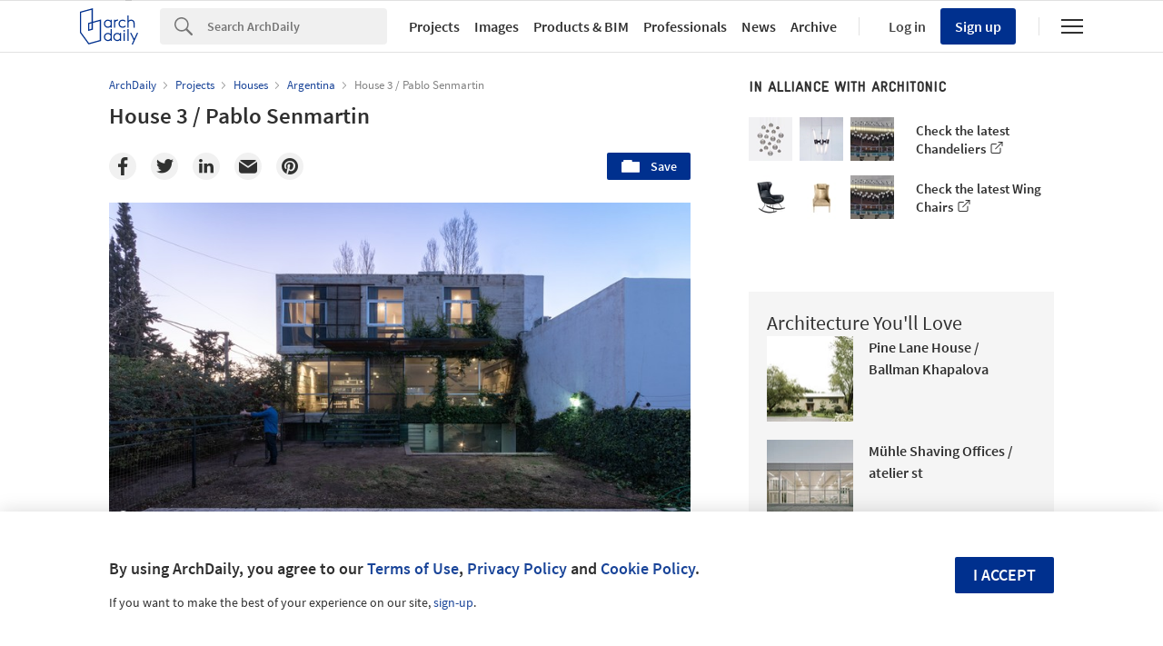

--- FILE ---
content_type: text/html; charset=utf-8
request_url: https://nrd.adsttc.com/api/v1/widgets/article-navigation/903842?site=us&d=20260121
body_size: 1395
content:
<a class='afd-article-navigation afd-article-navigation--prev afd-desktop-e' data='903982' href='/903982/villa-nature-saraiva-plus-asociados?ad_medium=widget&amp;ad_name=navigation-prev' id='article-nav-prev'><div class='afd-article-navigation__arrow'><div class='afd-article-navigation__arrow-i'></div></div><div class='afd-article-navigation__info-container clearfix'><div class='afd-article-navigation__img' style='background-image: url(&#39;https://images.adsttc.com/media/images/5bc5/5fcf/f197/cc91/e100/0226/thumb_jpg/Villa_Nature_05.jpg?1539661766&#39;)'></div><div class='afd-article-navigation__data'><h3 class='afd-article-navigation__title'>Villa Nature / Saraiva + Associados</h3><div class='afd-article-navigation__subtitle'>Selected Projects</div></div></div></a><a class='afd-article-navigation afd-article-navigation--next afd-desktop-e' data='903976' href='/903976/alcazar-de-toledo-sordo-madaleno-arquirctos?ad_medium=widget&amp;ad_name=navigation-next' id='article-nav-next'><div class='afd-article-navigation__arrow'><div class='afd-article-navigation__arrow-i'></div></div><div class='afd-article-navigation__info-container'><div class='afd-article-navigation__img' style='background-image: url(&#39;https://images.adsttc.com/media/images/5bc5/532a/f197/cc17/1200/0477/thumb_jpg/2018_ALCAZAR_DE_TOLEDO_SMA_WEB_PHOTO_by_Jaime_Navarro_04.jpg?1539658533&#39;)'></div><div class='afd-article-navigation__data'><h3 class='afd-article-navigation__title'>Alcázar de Toledo / Sordo Madaleno Arquitectos</h3><div class='afd-article-navigation__subtitle'>Selected Projects</div></div></div></a>

--- FILE ---
content_type: text/html; charset=utf-8
request_url: https://nft.adsttc.com/catalog/api/v1/us/widgets/longtail_products?site=us&ad_medium=widget&type=desktop&article_token=903842&widget_salt=2&d=20260121&geoip=US
body_size: 1528
content:
<h2 class='afd-title-widget'>Browse the Catalog</h2>
<ul class='related-products__list'>
<li class='related-products__item' data-insights-category='widget-longtail-products' data-insights-label='Holcim' data-insights-value='33248' data-insights-version='US-slot-1'>
<a class='related-products__link' href='https://www.archdaily.com/catalog/us/products/33248/recycled-construction-materials-ecocycle-holcim?ad_source=nimrod&amp;ad_medium=widget&amp;ad_content=single_longtail' title='Circular Construction - ECOCycle®'>
<figure>
<img alt='Circular Construction - ECOCycle®' class='b-lazy' data-pin-nopin='true' data-src='https://snoopy.archdaily.com/images/archdaily/catalog/uploads/photo/image/413065/01_-_COVER_Wood_Wharf__cosimomaffione__1_.jpg?width=350&amp;height=350&amp;format=webp'>
</figure>
<div class='related-products__text'>
<p class='related-products__company'>Holcim</p>
<h4 class='related-products__name'>Circular Construction - ECOCycle®</h4>
</div>
</a>
</li>
<li class='related-products__item' data-insights-category='widget-longtail-products' data-insights-label='JUNG' data-insights-value='18102' data-insights-version='US-slot-2'>
<a class='related-products__link' href='https://www.archdaily.com/catalog/us/products/18102/light-switch-a-creation-jung?ad_source=nimrod&amp;ad_medium=widget&amp;ad_content=single_longtail' title='Light Switch - A CREATION'>
<figure>
<img alt='Light Switch - A CREATION' class='b-lazy' data-pin-nopin='true' data-src='https://snoopy.archdaily.com/images/archdaily/catalog/uploads/photo/image/404351/JUNG_AMBI-PH_Designpost_AGR6158_Shelf_AC_USB-Socket_V2.jpg?width=350&amp;height=350&amp;format=webp'>
</figure>
<div class='related-products__text'>
<p class='related-products__company'>JUNG</p>
<h4 class='related-products__name'>Light Switch - A CREATION</h4>
</div>
</a>
</li>
<li class='related-products__item' data-insights-category='widget-longtail-products' data-insights-label='ECLISSE' data-insights-value='22522' data-insights-version='US-slot-3'>
<a class='related-products__link' href='https://www.archdaily.com/catalog/us/products/22522/sliding-pocket-door-eclisse-acoustic-eclisse?ad_source=nimrod&amp;ad_medium=widget&amp;ad_content=single_longtail' title='Sliding Pocket Door - ECLISSE Acoustic'>
<figure>
<img alt='Sliding Pocket Door - ECLISSE Acoustic' class='b-lazy' data-pin-nopin='true' data-src='https://snoopy.archdaily.com/images/archdaily/catalog/uploads/photo/image/236486/classic-collection-product-10-eclisse-acoustic-3-eclisse-acoustic-video-pro-g-arcit18.jpg?width=350&amp;height=350&amp;format=webp'>
</figure>
<div class='related-products__text'>
<p class='related-products__company'>ECLISSE</p>
<h4 class='related-products__name'>Sliding Pocket Door - ECLISSE Acoustic</h4>
</div>
</a>
</li>
<li class='related-products__item' data-insights-category='widget-longtail-products' data-insights-label='Gaggenau' data-insights-value='31499' data-insights-version='US-slot-4'>
<a class='related-products__link' href='https://www.archdaily.com/catalog/us/products/31499/kitchen-appliances-warming-drawers-gaggenau?ad_source=nimrod&amp;ad_medium=widget&amp;ad_content=single_longtail' title='Culinary Warming Drawers'>
<figure>
<img alt='Culinary Warming Drawers' class='b-lazy' data-pin-nopin='true' data-src='https://snoopy.archdaily.com/images/archdaily/catalog/uploads/photo/image/340950/Warming-Drawers-Gaggenau-GG_GL_Baking_400_4PHS74B_1.jpg?width=350&amp;height=350&amp;format=webp'>
</figure>
<div class='related-products__text'>
<p class='related-products__company'>Gaggenau</p>
<h4 class='related-products__name'>Culinary Warming Drawers</h4>
</div>
</a>
</li>
<li class='related-products__item' data-insights-category='widget-longtail-products' data-insights-label='BANDALUX' data-insights-value='30721' data-insights-version='US-slot-5'>
<a class='related-products__link' href='https://www.archdaily.com/catalog/us/products/30721/roller-shades-fit-box-bandalux?ad_source=nimrod&amp;ad_medium=widget&amp;ad_content=single_longtail' title='Roller Shades - Fit-Box'>
<figure>
<img alt='Roller Shades - Fit-Box' class='b-lazy' data-pin-nopin='true' data-src='https://snoopy.archdaily.com/images/archdaily/catalog/uploads/photo/image/307788/JJP.sevilla.fitbox.014.jpg?width=350&amp;height=350&amp;format=webp'>
</figure>
<div class='related-products__text'>
<p class='related-products__company'>BANDALUX</p>
<h4 class='related-products__name'>Roller Shades - Fit-Box</h4>
</div>
</a>
</li>
<li class='related-products__item' data-insights-category='widget-longtail-products' data-insights-label='panoramah!®' data-insights-value='33922' data-insights-version='US-slot-6'>
<a class='related-products__link' href='https://www.archdaily.com/catalog/us/products/33922/drainage-system-ah20-panoramah?ad_source=nimrod&amp;ad_medium=widget&amp;ad_content=single_longtail' title='Drainage System - ah!20'>
<figure>
<img alt='Drainage System - ah!20' class='b-lazy' data-pin-nopin='true' data-src='https://snoopy.archdaily.com/images/archdaily/catalog/uploads/photo/image/338792/ah-2O-panoramah.jpg?width=350&amp;height=350&amp;format=webp'>
</figure>
<div class='related-products__text'>
<p class='related-products__company'>panoramah!®</p>
<h4 class='related-products__name'>Drainage System - ah!20</h4>
</div>
</a>
</li>
<li class='related-products__item afd-desktop-e' data-insights-category='widget-longtail-products' data-insights-label='Skyfold' data-insights-value='17485' data-insights-version='US-slot-7'>
<a class='related-products__link' href='https://www.archdaily.com/catalog/us/products/17485/markerboard-finish-for-folding-walls-skyfold?ad_source=nimrod&amp;ad_medium=widget&amp;ad_content=single_longtail' title='Markerboard Finish for Folding Walls'>
<figure>
<img alt='Markerboard Finish for Folding Walls' class='b-lazy' data-pin-nopin='true' data-src='https://snoopy.archdaily.com/images/archdaily/catalog/uploads/photo/image/189288/ENMED.jpg?width=350&amp;height=350&amp;format=webp'>
</figure>
<div class='related-products__text'>
<p class='related-products__company'>Skyfold</p>
<h4 class='related-products__name'>Markerboard Finish for Folding Walls</h4>
</div>
</a>
</li>
<li class='related-products__item afd-desktop-e' data-insights-category='widget-longtail-products' data-insights-label='Trimo' data-insights-value='21332' data-insights-version='US-slot-8'>
<a class='related-products__link' href='https://www.archdaily.com/catalog/us/products/21332/metal-panel-finishes-artme-trimo?ad_source=nimrod&amp;ad_medium=widget&amp;ad_content=single_longtail' title='Metal Panel Finishes - ArtMe'>
<figure>
<img alt='Metal Panel Finishes - ArtMe' class='b-lazy' data-pin-nopin='true' data-src='https://snoopy.archdaily.com/images/archdaily/catalog/uploads/photo/image/290214/ArtMe8.jpg?width=350&amp;height=350&amp;format=webp'>
</figure>
<div class='related-products__text'>
<p class='related-products__company'>Trimo</p>
<h4 class='related-products__name'>Metal Panel Finishes - ArtMe</h4>
</div>
</a>
</li>
<li class='related-products__item afd-desktop-e' data-insights-category='widget-longtail-products' data-insights-label='Fry Reglet' data-insights-value='30310' data-insights-version='US-slot-9'>
<a class='related-products__link' href='https://www.archdaily.com/catalog/us/products/30310/led-systems-fry-reglet?ad_source=nimrod&amp;ad_medium=widget&amp;ad_content=single_longtail' title='Lighting Systems'>
<figure>
<img alt='Lighting Systems' class='b-lazy' data-pin-nopin='true' data-src='https://snoopy.archdaily.com/images/archdaily/catalog/uploads/photo/image/330369/lighting-reveals-fry-reglet_6.jpg?width=350&amp;height=350&amp;format=webp'>
</figure>
<div class='related-products__text'>
<p class='related-products__company'>Fry Reglet</p>
<h4 class='related-products__name'>Lighting Systems</h4>
</div>
</a>
</li>
<li class='related-products__item afd-desktop-e' data-insights-category='widget-longtail-products' data-insights-label='Rodeca' data-insights-value='14986' data-insights-version='US-slot-10'>
<a class='related-products__link' href='https://www.archdaily.com/catalog/us/products/14986/translucent-facade-in-gude-gmbh-warehouse-rodeca?ad_source=nimrod&amp;ad_medium=widget&amp;ad_content=single_longtail' title='Translucent Facade in Gude GmbH Warehouse'>
<figure>
<img alt='Translucent Facade in Gude GmbH Warehouse' class='b-lazy' data-pin-nopin='true' data-src='https://snoopy.archdaily.com/images/archdaily/catalog/uploads/photo/image/153303/Rodeca_Warehouse_Facade_3.JPG?width=350&amp;height=350&amp;format=webp'>
</figure>
<div class='related-products__text'>
<p class='related-products__company'>Rodeca</p>
<h4 class='related-products__name'>Translucent Facade in Gude GmbH Warehouse</h4>
</div>
</a>
</li>
<li class='related-products__item afd-desktop-e' data-insights-category='widget-longtail-products' data-insights-label='FSB Franz Schneider Brakel' data-insights-value='38045' data-insights-version='US-slot-11'>
<a class='related-products__link' href='https://www.archdaily.com/catalog/us/products/38045/window-handles-with-safety-features-fsb-franz-schneider-brakel?ad_source=nimrod&amp;ad_medium=widget&amp;ad_content=single_longtail' title='Window Handles with Safety Features'>
<figure>
<img alt='Window Handles with Safety Features' class='b-lazy' data-pin-nopin='true' data-src='https://snoopy.archdaily.com/images/archdaily/catalog/uploads/photo/image/404282/fsb-window-handles-safety-features.jpg?width=350&amp;height=350&amp;format=webp'>
</figure>
<div class='related-products__text'>
<p class='related-products__company'>FSB Franz Schneider Brakel</p>
<h4 class='related-products__name'>Window Handles with Safety Features</h4>
</div>
</a>
</li>
<li class='related-products__item afd-desktop-e' data-insights-category='widget-longtail-products' data-insights-label='ULMA Architectural Solutions' data-insights-value='33238' data-insights-version='US-slot-12'>
<a class='related-products__link' href='https://www.archdaily.com/catalog/us/products/33238/facade-cladding-system-k-slat-ulma-architectural-solutions?ad_source=nimrod&amp;ad_medium=widget&amp;ad_content=single_longtail' title='Facade Cladding System - K-SLAT'>
<figure>
<img alt='Facade Cladding System - K-SLAT' class='b-lazy' data-pin-nopin='true' data-src='https://snoopy.archdaily.com/images/archdaily/catalog/uploads/photo/image/329900/K-SLAT-facade-cladding-ulma-architectural-solutions_2.jpg?width=350&amp;height=350&amp;format=webp'>
</figure>
<div class='related-products__text'>
<p class='related-products__company'>ULMA Architectural Solutions</p>
<h4 class='related-products__name'>Facade Cladding System - K-SLAT</h4>
</div>
</a>
</li>
</ul>
<a class="afd-widget-more-link afd-widget-more-link--right related-products__view-more" href="/catalog/us?ad_source=nimrod&amp;ad_medium=widget&amp;ad_content=single_longtail">More products »</a>


--- FILE ---
content_type: text/html; charset=utf-8
request_url: https://nrd.adsttc.com/api/v1/widgets/recommended-projects?site=us&ad_name=recommended-projects&ad_medium=widget&type=desktop&visitor_id=5dbe90f2-772d-1b5d-7c41-9d48f07151fb&d=20260121&geoip=US
body_size: 3632
content:
<div class='afd-recommended-projects__title-container'><h2 class='afd-recommended-projects__title'>Architecture You'll Love</h2></div><ul><li class='afd-widget-item'><figure><a class='afd-widget-item-thumb' data-insights-category='recommended-projects-widget' data-insights-label='default-nrd-thumb' data-insights-value='1003341' data-insights-version='0' href='/1003341/pine-lane-house-ballman-khapalova?ad_medium=widget&amp;ad_name=recommended-projects' title='Pine Lane House / Ballman Khapalova'><img alt='Pine Lane House / Ballman Khapalova © Ballman Khapalova' class='b-lazy' data-pin-nopin='true' data-src='https://snoopy.archdaily.com/images/archdaily/media/images/649f/3719/5921/180d/29d8/a158/thumb_jpg/pine-lane-house-ballman-khapalova_1.jpg?1688155989&amp;format=webp&amp;width=95&amp;height=95&amp;crop=true' height='125' width='125'></a></figure><div class='widget-text'><h3 class='afd-widget-item-title'><a class='afd-widget-item-link' data-insights-category='recommended-projects-widget' data-insights-label='default-nrd' data-insights-value='1003341' data-insights-version='0' href='/1003341/pine-lane-house-ballman-khapalova?ad_medium=widget&amp;ad_name=recommended-projects' title='Pine Lane House / Ballman Khapalova'>Pine Lane House / Ballman Khapalova</a></h3><span class='afd-widget-item-hint'></span></div></li><li class='afd-widget-item'><figure><a class='afd-widget-item-thumb' data-insights-category='recommended-projects-widget' data-insights-label='default-nrd-thumb' data-insights-value='1003395' data-insights-version='1' href='/1003395/muhle-shaving-offices-atelier-st-gesellschaft-von-architekten-mbh?ad_medium=widget&amp;ad_name=recommended-projects' title='Mühle Shaving Offices / atelier st'><img alt='Mühle Shaving Offices / atelier st © Simon Menges' class='b-lazy' data-pin-nopin='true' data-src='https://snoopy.archdaily.com/images/archdaily/media/images/64a3/21dd/5921/1840/72c5/6def/thumb_jpg/muhle-shaving-atelier-st-gesellschaft-von-architekten-mbh_11.jpg?1688412697&amp;format=webp&amp;width=95&amp;height=95&amp;crop=true' height='125' width='125'></a></figure><div class='widget-text'><h3 class='afd-widget-item-title'><a class='afd-widget-item-link' data-insights-category='recommended-projects-widget' data-insights-label='default-nrd' data-insights-value='1003395' data-insights-version='1' href='/1003395/muhle-shaving-offices-atelier-st-gesellschaft-von-architekten-mbh?ad_medium=widget&amp;ad_name=recommended-projects' title='Mühle Shaving Offices / atelier st'>Mühle Shaving Offices / atelier st</a></h3><span class='afd-widget-item-hint'></span></div></li><li class='afd-widget-item'><figure><a class='afd-widget-item-thumb' data-insights-category='recommended-projects-widget' data-insights-label='default-nrd-thumb' data-insights-value='1002443' data-insights-version='2' href='/1002443/ldt-residence-uos-architecture-studio?ad_medium=widget&amp;ad_name=recommended-projects' title='LDT Residence / UOS Architecture Studio'><img alt='LDT Residence / UOS Architecture Studio © Indra Wiras' class='b-lazy' data-pin-nopin='true' data-src='https://snoopy.archdaily.com/images/archdaily/media/images/6489/d5b1/cb9c/4606/ffa7/b9c8/thumb_jpg/ldt-residence-uos-architecture-studio_1.jpg?1686754752&amp;format=webp&amp;width=95&amp;height=95&amp;crop=true' height='125' width='125'></a></figure><div class='widget-text'><h3 class='afd-widget-item-title'><a class='afd-widget-item-link' data-insights-category='recommended-projects-widget' data-insights-label='default-nrd' data-insights-value='1002443' data-insights-version='2' href='/1002443/ldt-residence-uos-architecture-studio?ad_medium=widget&amp;ad_name=recommended-projects' title='LDT Residence / UOS Architecture Studio'>LDT Residence / UOS Architecture Studio</a></h3><span class='afd-widget-item-hint'></span></div></li></ul>


--- FILE ---
content_type: text/html; charset=utf-8
request_url: https://nrd.adsttc.com/api/v1/widgets/category?site=us&ad_name=category-houses-article-show&ad_medium=widget&name=Houses&exclude=903842&add_title=more&type=desktop&article_token=903842&widget_salt=2&max_items=2&d=20260121&geoip=US
body_size: 2461
content:
<h2 class='afd-title-widget'>More Houses</h2><ul><li class='afd-widget-item'><figure><a class='afd-widget-item-thumb' data-insights-category='category-houses-article-show-widget' data-insights-label='default-nrd-thumb' data-insights-value='217155' data-insights-version='0' href='/217155/single-family-house-in-jozefow-zag-architekci?ad_medium=widget&amp;ad_name=category-houses-article-show' title='Single Family House In Jozefow / ZAG Architekci'><img alt='Single Family House In Jozefow / ZAG Architekci Courtesy of ZAG Architekci' class='b-lazy' data-pin-nopin='true' data-src='https://snoopy.archdaily.com/images/archdaily/media/images/5005/f51c/28ba/0d07/7900/2573/thumb_jpg/stringio.jpg?1414436668&amp;format=webp' height='125' width='125'></a></figure><div class='widget-text'><h3 class='afd-widget-item-title'><a class='afd-widget-item-link' data-insights-category='category-houses-article-show-widget' data-insights-label='default-nrd' data-insights-value='217155' data-insights-version='0' href='/217155/single-family-house-in-jozefow-zag-architekci?ad_medium=widget&amp;ad_name=category-houses-article-show' title='Single Family House In Jozefow / ZAG Architekci'>Single Family House In Jozefow / ZAG Architekci</a></h3><span class='afd-widget-item-hint'></span></div></li><li class='afd-widget-item'><figure><a class='afd-widget-item-thumb' data-insights-category='category-houses-article-show-widget' data-insights-label='default-nrd-thumb' data-insights-value='956314' data-insights-version='1' href='/956314/seaforth-family-home-georgina-wilson-architect?ad_medium=widget&amp;ad_name=category-houses-article-show' title='Seaforth Family Home / Georgina Wilson Architect'><img alt='Seaforth Family Home / Georgina Wilson Architect © Murray Fredericks' class='b-lazy' data-pin-nopin='true' data-src='https://snoopy.archdaily.com/images/archdaily/media/images/601b/3020/f91c/8198/f400/047f/thumb_jpg/b.MLF20_GWA_00295.jpg?1612394516&amp;format=webp' height='125' width='125'></a></figure><div class='widget-text'><h3 class='afd-widget-item-title'><a class='afd-widget-item-link' data-insights-category='category-houses-article-show-widget' data-insights-label='default-nrd' data-insights-value='956314' data-insights-version='1' href='/956314/seaforth-family-home-georgina-wilson-architect?ad_medium=widget&amp;ad_name=category-houses-article-show' title='Seaforth Family Home / Georgina Wilson Architect'>Seaforth Family Home / Georgina Wilson Architect</a></h3><span class='afd-widget-item-hint'></span></div></li></ul>
<a title="Houses" class="afd-widget-more-link afd-widget-more-link--right" href="/search/projects/categories/houses">More Houses »</a>


--- FILE ---
content_type: text/html; charset=utf-8
request_url: https://nrd.adsttc.com/api/v1/widgets/more-from-office?site=us&ad_name=more-from-office-article-show&ad_medium=widget&name%5B%5D=Pablo%20Senmartin&exclude=903842&type=desktop&article_token=903842&widget_salt=2&d=20260121&geoip=US
body_size: 2396
content:
<h2 class='afd-title-widget'>More from Pablo Senmartin</h2><ul><li class='afd-widget-item'><figure><a class='afd-widget-item-thumb' data-insights-category='more-from-office-article-show-widget' data-insights-label='default-nrd-thumb' data-insights-value='1020251' data-insights-version='0' href='/1020251/solar-house-pablo-senmartin?ad_medium=widget&amp;ad_name=more-from-office-article-show' title='Solar House / Pablo Senmartin'><img alt='Solar House / Pablo Senmartin © Andrés Dominguez' class='b-lazy' data-pin-nopin='true' data-src='https://snoopy.archdaily.com/images/archdaily/media/images/66c4/0c50/2b79/a07a/cfde/dec8/thumb_jpg/casa-solar-pablo-senmartin_4.jpg?1724124295&amp;format=webp' height='125' width='125'></a></figure><div class='widget-text'><h3 class='afd-widget-item-title'><a class='afd-widget-item-link' data-insights-category='more-from-office-article-show-widget' data-insights-label='default-nrd' data-insights-value='1020251' data-insights-version='0' href='/1020251/solar-house-pablo-senmartin?ad_medium=widget&amp;ad_name=more-from-office-article-show' title='Solar House / Pablo Senmartin'>Solar House / Pablo Senmartin</a></h3><span class='afd-widget-item-hint'></span></div></li><li class='afd-widget-item'><figure><a class='afd-widget-item-thumb' data-insights-category='more-from-office-article-show-widget' data-insights-label='default-nrd-thumb' data-insights-value='995936' data-insights-version='1' href='/995936/house-in-the-rodeo-pablo-senmartin?ad_medium=widget&amp;ad_name=more-from-office-article-show' title='House in the Rodeo / Pablo Senmartin'><img alt='House in the Rodeo / Pablo Senmartin © Andrés Domínguez' class='b-lazy' data-pin-nopin='true' data-src='https://snoopy.archdaily.com/images/archdaily/media/images/63da/4740/143e/b95e/db82/c2b7/thumb_jpg/casa-en-el-rodeo-pablo-senmartin_1.jpg?1675249497&amp;format=webp' height='125' width='125'></a></figure><div class='widget-text'><h3 class='afd-widget-item-title'><a class='afd-widget-item-link' data-insights-category='more-from-office-article-show-widget' data-insights-label='default-nrd' data-insights-value='995936' data-insights-version='1' href='/995936/house-in-the-rodeo-pablo-senmartin?ad_medium=widget&amp;ad_name=more-from-office-article-show' title='House in the Rodeo / Pablo Senmartin'>House in the Rodeo / Pablo Senmartin</a></h3><span class='afd-widget-item-hint'></span></div></li></ul>
<a class="afd-widget-more-link afd-widget-more-link--right" href="/office/pablo-senmartin?ad_source=nimrod&amp;ad_medium=widget&amp;ad_content=more_from_office">More from Pablo Senmartin »</a>


--- FILE ---
content_type: text/html; charset=utf-8
request_url: https://nrd.adsttc.com/api/v1/widgets/more-from-country?site=us&ad_name=more-from-country-article-show&ad_medium=widget&type=desktop&article_token=903842&widget_salt=2&d=20260121&geoip=US
body_size: 3461
content:
<h2 class='afd-title-widget'>More from Argentina</h2><ul><li class='afd-widget-item'><figure><a class='afd-widget-item-thumb' data-insights-category='more-from-country-article-show-widget' data-insights-label='default-nrd-thumb' data-insights-value='1037606' data-insights-version='0' href='/1037606/house-around-the-tree-otro-estudio?ad_medium=widget&amp;ad_name=more-from-country-article-show' title='House around the Tree / otro estudio'><img alt='House around the Tree / otro estudio © Ramiro Sosa' class='b-lazy' data-pin-nopin='true' data-src='https://snoopy.archdaily.com/images/archdaily/media/images/695e/2916/60cb/5200/01b8/fb78/thumb_jpg/Casa__en__torno_al__rbol___Ramiro_Sosa__4_.jpg?1767778605&amp;format=webp' height='125' width='125'></a></figure><div class='widget-text'><h3 class='afd-widget-item-title'><a class='afd-widget-item-link' data-insights-category='more-from-country-article-show-widget' data-insights-label='default-nrd' data-insights-value='1037606' data-insights-version='0' href='/1037606/house-around-the-tree-otro-estudio?ad_medium=widget&amp;ad_name=more-from-country-article-show' title='House around the Tree / otro estudio'>House around the Tree / otro estudio</a></h3><span class='afd-widget-item-hint'></span></div></li><li class='afd-widget-item'><figure><a class='afd-widget-item-thumb' data-insights-category='more-from-country-article-show-widget' data-insights-label='default-nrd-thumb' data-insights-value='1037183' data-insights-version='1' href='/1037183/ph-ruiz-huidobro-estudio-yama?ad_medium=widget&amp;ad_name=more-from-country-article-show' title='PH Ruiz Huidobro / Estudio Yama'><img alt='PH Ruiz Huidobro / Estudio Yama © Albano García' class='b-lazy' data-pin-nopin='true' data-src='https://snoopy.archdaily.com/images/archdaily/media/images/67a2/89a6/1e52/8105/4a96/b638/thumb_jpg/ph-ruiz-huidobro-estudio-yama_1.jpg?1738705341&amp;format=webp' height='125' width='125'></a></figure><div class='widget-text'><h3 class='afd-widget-item-title'><a class='afd-widget-item-link' data-insights-category='more-from-country-article-show-widget' data-insights-label='default-nrd' data-insights-value='1037183' data-insights-version='1' href='/1037183/ph-ruiz-huidobro-estudio-yama?ad_medium=widget&amp;ad_name=more-from-country-article-show' title='PH Ruiz Huidobro / Estudio Yama'>PH Ruiz Huidobro / Estudio Yama</a></h3><span class='afd-widget-item-hint'></span></div></li><li class='afd-widget-item'><figure><a class='afd-widget-item-thumb' data-insights-category='more-from-country-article-show-widget' data-insights-label='default-nrd-thumb' data-insights-value='1037608' data-insights-version='2' href='/1037608/santos-spirits-distillery-valeria-moreno?ad_medium=widget&amp;ad_name=more-from-country-article-show' title='Santos Spirits Distillery / Valeria Moreno'><img alt='Santos Spirits Distillery / Valeria Moreno © Luis Abba' class='b-lazy' data-pin-nopin='true' data-src='https://snoopy.archdaily.com/images/archdaily/media/images/695d/110f/dcd0/8101/8924/60a2/thumb_jpg/destileria-santos-espiritus-valeria-moreno_4.jpg?1767706914&amp;format=webp' height='125' width='125'></a></figure><div class='widget-text'><h3 class='afd-widget-item-title'><a class='afd-widget-item-link' data-insights-category='more-from-country-article-show-widget' data-insights-label='default-nrd' data-insights-value='1037608' data-insights-version='2' href='/1037608/santos-spirits-distillery-valeria-moreno?ad_medium=widget&amp;ad_name=more-from-country-article-show' title='Santos Spirits Distillery / Valeria Moreno'>Santos Spirits Distillery / Valeria Moreno</a></h3><span class='afd-widget-item-hint'></span></div></li></ul>


--- FILE ---
content_type: text/html; charset=utf-8
request_url: https://nft.adsttc.com/catalog/api/v1/us/widgets/shorthead_products?site=us&ad_medium=widget&type=desktop&article_token=903842&widget_salt=2&d=20260121&geoip=US
body_size: 515
content:
<h2 class='afd-title-widget'>Selected Products</h2>
<ul>
<li class='afd-widget-item' data-insights-category='widget-shorthead-products' data-insights-label='Hitachi Air Conditioning' data-insights-value='33506'>
<figure>
<a class='afd-widget-item-thumb' href='https://www.archdaily.com/catalog/us/products/33506/hvac-wall-regulator-advanced-color-controller-hitachi-air-conditioning?ad_source=nimrod&amp;ad_medium=widget&amp;ad_content=shorthead_products' title='HVAC - Advanced-Color Controller / Hitachi Air Conditioning'>
<img alt='HVAC - Advanced-Color Controller' class='b-lazy' data-pin-nopin='true' data-src='https://snoopy.archdaily.com/images/archdaily/catalog/uploads/photo/image/333615/Advanced_Color_Controller_Hitachi_1.jpg?width=350&amp;height=350&amp;format=webp' height='125' width='125'>
</a>
</figure>
<h3 class='afd-widget-item-title'>
<a class='afd-widget-item-link' href='https://www.archdaily.com/catalog/us/products/33506/hvac-wall-regulator-advanced-color-controller-hitachi-air-conditioning?ad_source=nimrod&amp;ad_medium=widget&amp;ad_content=shorthead_products' title='HVAC - Advanced-Color Controller / Hitachi Air Conditioning'>
HVAC - Advanced-Color Controller
<span class='title-division'>
&nbsp;|&nbsp;
</span>
<span class='title-secondary'>
Hitachi Air Conditioning
</span>
</a>
</h3>
</li>
<li class='afd-widget-item' data-insights-category='widget-shorthead-products' data-insights-label='heroal' data-insights-value='36257'>
<figure>
<a class='afd-widget-item-thumb' href='https://www.archdaily.com/catalog/us/products/36257/aluminium-systems-in-urban-industry-architecture-heroal?ad_source=nimrod&amp;ad_medium=widget&amp;ad_content=shorthead_products' title='Aluminium Systems in Urban Industry Architecture / heroal'>
<img alt='Aluminium Systems in Urban Industry Architecture' class='b-lazy' data-pin-nopin='true' data-src='https://snoopy.archdaily.com/images/archdaily/catalog/uploads/photo/image/376488/Revaler_Spitze_01.jpg?width=350&amp;height=350&amp;format=webp' height='125' width='125'>
</a>
</figure>
<h3 class='afd-widget-item-title'>
<a class='afd-widget-item-link' href='https://www.archdaily.com/catalog/us/products/36257/aluminium-systems-in-urban-industry-architecture-heroal?ad_source=nimrod&amp;ad_medium=widget&amp;ad_content=shorthead_products' title='Aluminium Systems in Urban Industry Architecture / heroal'>
Aluminium Systems in Urban Industry Architecture
<span class='title-division'>
&nbsp;|&nbsp;
</span>
<span class='title-secondary'>
heroal
</span>
</a>
</h3>
</li>
<li class='afd-widget-item' data-insights-category='widget-shorthead-products' data-insights-label='Daplast' data-insights-value='35084'>
<figure>
<a class='afd-widget-item-thumb' href='https://www.archdaily.com/catalog/us/products/35084/seats-in-anoeta-stadium-renovation-daplast?ad_source=nimrod&amp;ad_medium=widget&amp;ad_content=shorthead_products' title='Seats in Anoeta Stadium Renovation / Daplast'>
<img alt='Seats in Anoeta Stadium Renovation' class='b-lazy' data-pin-nopin='true' data-src='https://snoopy.archdaily.com/images/archdaily/catalog/uploads/photo/image/355148/Avatar-Anoeta-Stadium-Application-Daplast-01.jpg?width=350&amp;height=350&amp;format=webp' height='125' width='125'>
</a>
</figure>
<h3 class='afd-widget-item-title'>
<a class='afd-widget-item-link' href='https://www.archdaily.com/catalog/us/products/35084/seats-in-anoeta-stadium-renovation-daplast?ad_source=nimrod&amp;ad_medium=widget&amp;ad_content=shorthead_products' title='Seats in Anoeta Stadium Renovation / Daplast'>
Seats in Anoeta Stadium Renovation
<span class='title-division'>
&nbsp;|&nbsp;
</span>
<span class='title-secondary'>
Daplast
</span>
</a>
</h3>
</li>
</ul>


--- FILE ---
content_type: text/javascript;charset=utf-8
request_url: https://p1cluster.cxense.com/p1.js
body_size: 100
content:
cX.library.onP1('jwdvzhqoe1v11cmxj90gbsmip');


--- FILE ---
content_type: text/javascript;charset=utf-8
request_url: https://id.cxense.com/public/user/id?json=%7B%22identities%22%3A%5B%7B%22type%22%3A%22ckp%22%2C%22id%22%3A%22mko4nvdkhiidprbd%22%7D%2C%7B%22type%22%3A%22lst%22%2C%22id%22%3A%22jwdvzhqoe1v11cmxj90gbsmip%22%7D%2C%7B%22type%22%3A%22cst%22%2C%22id%22%3A%22jwdvzhqoe1v11cmxj90gbsmip%22%7D%5D%7D&callback=cXJsonpCB1
body_size: 206
content:
/**/
cXJsonpCB1({"httpStatus":200,"response":{"userId":"cx:2wncekid4hc3r94xtplrsmd8c:28l7a710mweqn","newUser":false}})